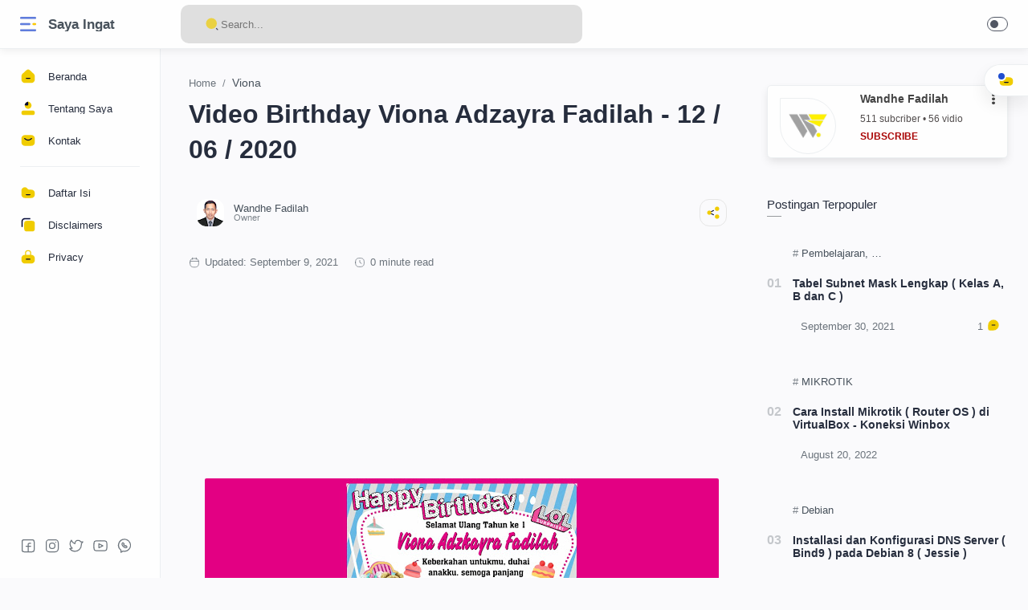

--- FILE ---
content_type: text/javascript; charset=UTF-8
request_url: https://www.sayaingat.com/feeds/posts/summary/-/Viona?alt=json-in-script&orderby=updated&start-index=1&max-results=6&callback=showRelatedPost
body_size: 1615
content:
// API callback
showRelatedPost({"version":"1.0","encoding":"UTF-8","feed":{"xmlns":"http://www.w3.org/2005/Atom","xmlns$openSearch":"http://a9.com/-/spec/opensearchrss/1.0/","xmlns$blogger":"http://schemas.google.com/blogger/2008","xmlns$georss":"http://www.georss.org/georss","xmlns$gd":"http://schemas.google.com/g/2005","xmlns$thr":"http://purl.org/syndication/thread/1.0","id":{"$t":"tag:blogger.com,1999:blog-8294565595598725648"},"updated":{"$t":"2025-10-14T00:12:11.133+07:00"},"category":[{"term":"pengalaman ku"},{"term":"Pembelajaran"},{"term":"Pendidikan"},{"term":"TKJ"},{"term":"Sekolah"},{"term":"SERVER"},{"term":"Debian"},{"term":"Covid-19"},{"term":"Curhat"},{"term":"Ujian"},{"term":"Ramadhan"},{"term":"MIKROTIK"},{"term":"berita"},{"term":"Android"},{"term":"Info Teknologi"},{"term":"Teknologi Dan Layanan Jaringan"},{"term":"Viona"},{"term":"ACP"},{"term":"Cartoon"},{"term":"Entertaiment"},{"term":"Holiday"},{"term":"Investasi"},{"term":"Jajanan Qyu"},{"term":"NSP JABAR"},{"term":"Otomotif"},{"term":"Platform Merdeka Mengajar (PMM)"},{"term":"SIDANG PKL"},{"term":"TUTORIAL BLOGGER"},{"term":"Tips Trik Windows"},{"term":"UJIKOM"},{"term":"UKK"},{"term":"Video"}],"title":{"type":"text","$t":"Saya Ingat"},"subtitle":{"type":"html","$t":"www.sayaingat.com | Penulis : Wandhe Fadilah - Tutorial Jaringan - Mikrotik - Hotspot - Catatan - Tips Trik - Youtube Wandhe - Viona - Smk Al-Mufti - Wandhe "},"link":[{"rel":"http://schemas.google.com/g/2005#feed","type":"application/atom+xml","href":"https:\/\/www.sayaingat.com\/feeds\/posts\/summary"},{"rel":"self","type":"application/atom+xml","href":"https:\/\/www.blogger.com\/feeds\/8294565595598725648\/posts\/summary\/-\/Viona?alt=json-in-script\u0026max-results=6\u0026orderby=updated"},{"rel":"alternate","type":"text/html","href":"https:\/\/www.sayaingat.com\/search\/label\/Viona"},{"rel":"hub","href":"http://pubsubhubbub.appspot.com/"}],"author":[{"name":{"$t":"Wandhe Fadilah"},"uri":{"$t":"http:\/\/www.blogger.com\/profile\/03757471310501236168"},"email":{"$t":"noreply@blogger.com"},"gd$image":{"rel":"http://schemas.google.com/g/2005#thumbnail","width":"24","height":"32","src":"\/\/blogger.googleusercontent.com\/img\/b\/R29vZ2xl\/AVvXsEifjBoR0bUvMqu0GYh7G9z0FeiKAIPJSlP_9FG0V1hoZaButWwdVFPT40Zcz8KClihJ7gYAYuo3SneicOduOq4dxaWWUsmBEFPoonriQ5SjUjeO0bv2o8ESxXqyKZTcrg\/s113\/gaga.png"}}],"generator":{"version":"7.00","uri":"http://www.blogger.com","$t":"Blogger"},"openSearch$totalResults":{"$t":"2"},"openSearch$startIndex":{"$t":"1"},"openSearch$itemsPerPage":{"$t":"6"},"entry":[{"id":{"$t":"tag:blogger.com,1999:blog-8294565595598725648.post-2643946271455133156"},"published":{"$t":"2020-06-13T10:00:00.002+07:00"},"updated":{"$t":"2021-09-09T12:30:04.214+07:00"},"category":[{"scheme":"http://www.blogger.com/atom/ns#","term":"Viona"}],"title":{"type":"text","$t":"Video Birthday Viona Adzayra Fadilah - 12 \/ 06 \/ 2020"},"summary":{"type":"text","$t":"Assalamualikum Wr Wb.Silahkan lihat videonya\u0026nbsp;"},"link":[{"rel":"replies","type":"application/atom+xml","href":"https:\/\/www.sayaingat.com\/feeds\/2643946271455133156\/comments\/default","title":"Post Comments"},{"rel":"replies","type":"text/html","href":"https:\/\/www.sayaingat.com\/2020\/06\/video-birthday-viona-adzayra-fadilah-12.html#comment-form","title":"0 Comments"},{"rel":"edit","type":"application/atom+xml","href":"https:\/\/www.blogger.com\/feeds\/8294565595598725648\/posts\/default\/2643946271455133156"},{"rel":"self","type":"application/atom+xml","href":"https:\/\/www.blogger.com\/feeds\/8294565595598725648\/posts\/default\/2643946271455133156"},{"rel":"alternate","type":"text/html","href":"https:\/\/www.sayaingat.com\/2020\/06\/video-birthday-viona-adzayra-fadilah-12.html","title":"Video Birthday Viona Adzayra Fadilah - 12 \/ 06 \/ 2020"}],"author":[{"name":{"$t":"Wandhe Fadilah"},"uri":{"$t":"http:\/\/www.blogger.com\/profile\/03757471310501236168"},"email":{"$t":"noreply@blogger.com"},"gd$image":{"rel":"http://schemas.google.com/g/2005#thumbnail","width":"24","height":"32","src":"\/\/blogger.googleusercontent.com\/img\/b\/R29vZ2xl\/AVvXsEifjBoR0bUvMqu0GYh7G9z0FeiKAIPJSlP_9FG0V1hoZaButWwdVFPT40Zcz8KClihJ7gYAYuo3SneicOduOq4dxaWWUsmBEFPoonriQ5SjUjeO0bv2o8ESxXqyKZTcrg\/s113\/gaga.png"}}],"media$thumbnail":{"xmlns$media":"http://search.yahoo.com/mrss/","url":"https:\/\/blogger.googleusercontent.com\/img\/b\/R29vZ2xl\/AVvXsEiCpsy_J836yixca-8t8x3tEdLl7M55P12QeXYtFthEb03fapFDYUOk3Dbx0NIqLketGCecZa6sRbvYtpp2NPaZOQCbe4F4tRGdVhZNrbS2He9YQ_tYoHazb_4O_3Rytm26KRRxfws1W4E\/s72-w640-h300-c\/hbdd.jpg","height":"72","width":"72"},"thr$total":{"$t":"0"}},{"id":{"$t":"tag:blogger.com,1999:blog-8294565595598725648.post-4627068145617132900"},"published":{"$t":"2020-06-23T16:48:00.003+07:00"},"updated":{"$t":"2021-09-09T11:55:06.493+07:00"},"category":[{"scheme":"http://www.blogger.com/atom/ns#","term":"pengalaman ku"},{"scheme":"http://www.blogger.com/atom/ns#","term":"Viona"}],"title":{"type":"text","$t":"Video dokumentasi ulang tahun Viona Adzkayra Fadilah Ke-1 "},"summary":{"type":"text","$t":"Yang ingin lihat videonya bisa klik link dibawha ini"},"link":[{"rel":"replies","type":"application/atom+xml","href":"https:\/\/www.sayaingat.com\/feeds\/4627068145617132900\/comments\/default","title":"Post Comments"},{"rel":"replies","type":"text/html","href":"https:\/\/www.sayaingat.com\/2020\/06\/video-dokumentasi-ulang-tahun-viona.html#comment-form","title":"0 Comments"},{"rel":"edit","type":"application/atom+xml","href":"https:\/\/www.blogger.com\/feeds\/8294565595598725648\/posts\/default\/4627068145617132900"},{"rel":"self","type":"application/atom+xml","href":"https:\/\/www.blogger.com\/feeds\/8294565595598725648\/posts\/default\/4627068145617132900"},{"rel":"alternate","type":"text/html","href":"https:\/\/www.sayaingat.com\/2020\/06\/video-dokumentasi-ulang-tahun-viona.html","title":"Video dokumentasi ulang tahun Viona Adzkayra Fadilah Ke-1 "}],"author":[{"name":{"$t":"Wandhe Fadilah"},"uri":{"$t":"http:\/\/www.blogger.com\/profile\/03757471310501236168"},"email":{"$t":"noreply@blogger.com"},"gd$image":{"rel":"http://schemas.google.com/g/2005#thumbnail","width":"24","height":"32","src":"\/\/blogger.googleusercontent.com\/img\/b\/R29vZ2xl\/AVvXsEifjBoR0bUvMqu0GYh7G9z0FeiKAIPJSlP_9FG0V1hoZaButWwdVFPT40Zcz8KClihJ7gYAYuo3SneicOduOq4dxaWWUsmBEFPoonriQ5SjUjeO0bv2o8ESxXqyKZTcrg\/s113\/gaga.png"}}],"media$thumbnail":{"xmlns$media":"http://search.yahoo.com/mrss/","url":"https:\/\/blogger.googleusercontent.com\/img\/b\/R29vZ2xl\/AVvXsEix54bDusYYJIqCC616jhQEkPJolaqeNEBW-2U2HqGZbesKxmJu5J-nEYgJNtQ5zHgTXT13l_P5w01U-i7y_bCbBa1Nt1kmeAuznhz4cYjj56hvHCOUSDzIEqA2X5aLFHh19RJ8lg2TGRo\/s72-c\/newhbd+viona+new+223.jpg","height":"72","width":"72"},"thr$total":{"$t":"0"}}]}});

--- FILE ---
content_type: text/javascript; charset=UTF-8
request_url: https://www.sayaingat.com/feeds/posts/summary/-/Viona?alt=json-in-script&orderby=updated&max-results=0&callback=randomRelatedIndex
body_size: 971
content:
// API callback
randomRelatedIndex({"version":"1.0","encoding":"UTF-8","feed":{"xmlns":"http://www.w3.org/2005/Atom","xmlns$openSearch":"http://a9.com/-/spec/opensearchrss/1.0/","xmlns$blogger":"http://schemas.google.com/blogger/2008","xmlns$georss":"http://www.georss.org/georss","xmlns$gd":"http://schemas.google.com/g/2005","xmlns$thr":"http://purl.org/syndication/thread/1.0","id":{"$t":"tag:blogger.com,1999:blog-8294565595598725648"},"updated":{"$t":"2025-10-14T00:12:11.133+07:00"},"category":[{"term":"pengalaman ku"},{"term":"Pembelajaran"},{"term":"Pendidikan"},{"term":"TKJ"},{"term":"Sekolah"},{"term":"SERVER"},{"term":"Debian"},{"term":"Covid-19"},{"term":"Curhat"},{"term":"Ujian"},{"term":"Ramadhan"},{"term":"MIKROTIK"},{"term":"berita"},{"term":"Android"},{"term":"Info Teknologi"},{"term":"Teknologi Dan Layanan Jaringan"},{"term":"Viona"},{"term":"ACP"},{"term":"Cartoon"},{"term":"Entertaiment"},{"term":"Holiday"},{"term":"Investasi"},{"term":"Jajanan Qyu"},{"term":"NSP JABAR"},{"term":"Otomotif"},{"term":"Platform Merdeka Mengajar (PMM)"},{"term":"SIDANG PKL"},{"term":"TUTORIAL BLOGGER"},{"term":"Tips Trik Windows"},{"term":"UJIKOM"},{"term":"UKK"},{"term":"Video"}],"title":{"type":"text","$t":"Saya Ingat"},"subtitle":{"type":"html","$t":"www.sayaingat.com | Penulis : Wandhe Fadilah - Tutorial Jaringan - Mikrotik - Hotspot - Catatan - Tips Trik - Youtube Wandhe - Viona - Smk Al-Mufti - Wandhe "},"link":[{"rel":"http://schemas.google.com/g/2005#feed","type":"application/atom+xml","href":"https:\/\/www.sayaingat.com\/feeds\/posts\/summary"},{"rel":"self","type":"application/atom+xml","href":"https:\/\/www.blogger.com\/feeds\/8294565595598725648\/posts\/summary\/-\/Viona?alt=json-in-script\u0026max-results=0\u0026orderby=updated"},{"rel":"alternate","type":"text/html","href":"https:\/\/www.sayaingat.com\/search\/label\/Viona"},{"rel":"hub","href":"http://pubsubhubbub.appspot.com/"}],"author":[{"name":{"$t":"Wandhe Fadilah"},"uri":{"$t":"http:\/\/www.blogger.com\/profile\/03757471310501236168"},"email":{"$t":"noreply@blogger.com"},"gd$image":{"rel":"http://schemas.google.com/g/2005#thumbnail","width":"24","height":"32","src":"\/\/blogger.googleusercontent.com\/img\/b\/R29vZ2xl\/AVvXsEifjBoR0bUvMqu0GYh7G9z0FeiKAIPJSlP_9FG0V1hoZaButWwdVFPT40Zcz8KClihJ7gYAYuo3SneicOduOq4dxaWWUsmBEFPoonriQ5SjUjeO0bv2o8ESxXqyKZTcrg\/s113\/gaga.png"}}],"generator":{"version":"7.00","uri":"http://www.blogger.com","$t":"Blogger"},"openSearch$totalResults":{"$t":"2"},"openSearch$startIndex":{"$t":"1"},"openSearch$itemsPerPage":{"$t":"0"}}});